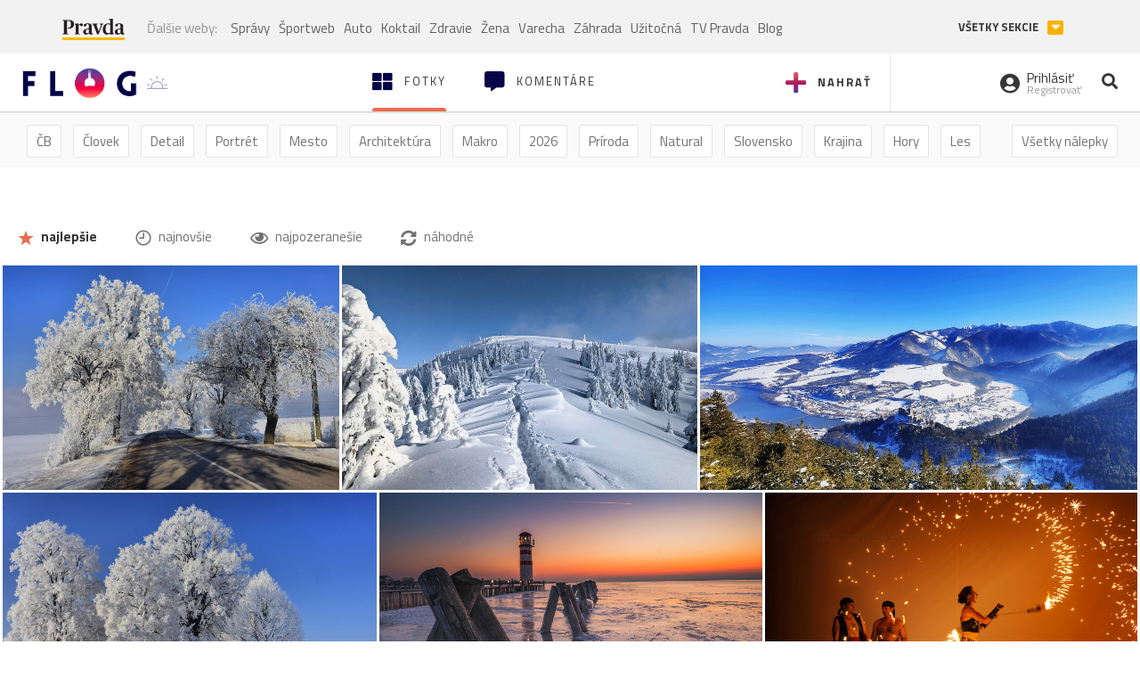

--- FILE ---
content_type: text/html; charset=utf-8
request_url: https://flog.pravda.sk/?tag=antena
body_size: 12897
content:
<!DOCTYPE html>
<html>
	<head>

		<title>Prvý slovenský fotoblog - Flog.sk</title>
		<meta charset="UTF-8">
		<meta name="viewport" content="width=device-width, initial-scale=1.0">
		<meta property="fb:app_id" content="273603186861775">
				<script>window.gdprAppliesGlobally=true;(function(){function a(e){if(!window.frames[e]){if(document.body&&document.body.firstChild){var t=document.body;var n=document.createElement("iframe");n.style.display="none";n.name=e;n.title=e;t.insertBefore(n,t.firstChild)}
else{setTimeout(function(){a(e)},5)}}}function e(n,r,o,c,s){function e(e,t,n,a){if(typeof n!=="function"){return}if(!window[r]){window[r]=[]}var i=false;if(s){i=s(e,t,n)}if(!i){window[r].push({command:e,parameter:t,callback:n,version:a})}}e.stub=true;function t(a){if(!window[n]||window[n].stub!==true){return}if(!a.data){return}
var i=typeof a.data==="string";var e;try{e=i?JSON.parse(a.data):a.data}catch(t){return}if(e[o]){var r=e[o];window[n](r.command,r.parameter,function(e,t){var n={};n[c]={returnValue:e,success:t,callId:r.callId};a.source.postMessage(i?JSON.stringify(n):n,"*")},r.version)}}
if(typeof window[n]!=="function"){window[n]=e;if(window.addEventListener){window.addEventListener("message",t,false)}else{window.attachEvent("onmessage",t)}}}e("__tcfapi","__tcfapiBuffer","__tcfapiCall","__tcfapiReturn");a("__tcfapiLocator");(function(e){
var t=document.createElement("script");t.id="spcloader";t.type="text/javascript";t.async=true;t.src="https://sdk.privacy-center.org/"+e+"/loader.js?target="+document.location.hostname;t.charset="utf-8";var n=document.getElementsByTagName("script")[0];n.parentNode.insertBefore(t,n)})("3247b01c-86d7-4390-a7ac-9f5e09b2e1bd")})();</script>
		<!-- Bootstrap Core JavaScript -->
		<script src="https://ajax.googleapis.com/ajax/libs/jquery/1.11.3/jquery.min.js"></script>
		<script src="/static/js/bootstrap.min.js"></script>
        
		<!-- gallery plugin -->
		<link rel="stylesheet" href="/static/css/justifiedGallery.min.css">
		<script src="/static/js/flog.js?v=3610822525"></script>

		<link href="/static/fonts/fontawesome/css/all.min.css" rel="stylesheet" type="text/css">

		<link href="/static/css/main.css?v=3610822525" rel="stylesheet" type="text/css">

		<!-- fancybox plugin -->

		<!-- Add fancyBox main JS and CSS files -->
		<script type="text/javascript" src="/static/fancybox3/jquery.fancybox.min.js?v=3.2.10"></script>
		<link rel="stylesheet" type="text/css" href="/static/fancybox3/jquery.fancybox.min.css?v=3.2.10" media="screen">
		<link href="https://fonts.googleapis.com/css?family=Titillium+Web:300,400,700" rel="stylesheet">
		<link href="https://ipravda.sk/css/pravda-min-extern_flog.css?v=20260122" rel="stylesheet">
		<link rel="icon" type="image/x-icon" href="/favicon.ico">
		<link href="/static/css/icon-font.css?v=3610822525" rel="stylesheet" type="text/css">
		<!-- Global site tag (gtag.js) - Google Analytics -->
		<script async src="https://www.googletagmanager.com/gtag/js?id=UA-157766-4"></script>
                <script>
                    window.perexGaDimensions = {"dimension4":"flog.pravda.sk"};
                </script>
		<script>
			window.dataLayer = window.dataLayer || [];
			function gtag() {
				dataLayer.push(arguments);
			}
			gtag('js', new Date());

			gtag('config', 'UA-157766-4');
			gtag('config', 'UA-157766-20');
			gtag('config', 'G-26GE433HZT', window.perexGaDimensions);
		</script>
                <script src="//ipravda.sk/js/pravda-min-extern_flog.js?v=20260122"></script>
		<script>
  if (/(^|;)\s*PEREX_ASMS/.test(document.cookie)) {
      document.write('<scr' + 'ipt src="https://servis.pravda.sk/hajax/asms/"></scri' + 'pt>');
  }
</script>

<script type="text/javascript">
  perex_dfp = {
    "bbb": {"name": '/61782924/flog_hp_bbb', "id": 'div-gpt-ad-1528634504686-613'},
    "lea": {"name": '/61782924/flog_hp_lea', "id": 'div-gpt-ad-1528634504686-217'}
  };
</script><script type="application/javascript" src="https://storage.googleapis.com/pravda-ad-script/perex_universalMaster.min.js?v=v"></script>
	</head>

	<body data-gh="Thu, 22 Jan 2026 07:22:24 +0100" data-gha="sunrise" data-ghd="0">
		<script>
			window.fbAsyncInit = function () {
				FB.init({
					appId: '273603186861775',
					autoLogAppEvents: true,
					xfbml: true,
					version: 'v3.2'
				});
			};
		</script>
		<script async defer src="https://connect.facebook.net/en_US/sdk.js"></script>
		<div class="container-pull">

<div class="full-overlay upload">
	<div class="full-overlay-inner">
		<div class="full-overlay-inner-head">
			<a href="/" class="">
				<img class="full-overlay-inner-head-logo" src="/static/images/white-logo-sunset.png" alt="logo">
			</a>
			<button class="close close-overlay">
				<i class="fas fa-times"></i>
			</button>
		</div>
		<div class="full-overlay-inner-body">
<div class="upload-card">
	<div class="upload-card-progress">
		<i class="fas fa-file-upload"></i>
		<div class="upload-card-progress-bar"></div>
	</div>
	<p>
		Nahrajte fotku z vášho zariadenia
	</p>
	<input type="file" multiple="" id="file-to-upload" accept="image/jpeg">
</div>

		</div>
	</div>
	<div class="full-overlay-top"></div>
	<div class="full-overlay-bottom"></div>
</div><div class="full-overlay login">
	<div class="full-overlay-inner">
		<div class="full-overlay-inner-head">
			<a href="/" class="">
				<img class="full-overlay-inner-head-logo" src="/static/images/white-logo-sunset.png" alt="logo">
			</a>
			<button class="close close-overlay">
				<i class="fas fa-times"></i>
			</button>
		</div>
		<div class="full-overlay-inner-body">
<div class="login-card-note hide">
	<h4>Najskôr sa musíš prihlásiť</h4>
	<p>
		Ak ešte nemáš konto, môžeš sa jednoducho a rýchlo zaregistrovať.
	</p>
	<br>
</div>
<div class="login-card">

	<form method="post" action="/ajax/login">
			<label>
				Prihlásenie
			</label>
		<div class="error alert alert-danger hidden"></div>
		<div class="success alert alert-success hidden"></div>
		<div class="login-card-inner">
			<input type="email" name="email" class="form-control" placeholder="Váš email">
			<div class="login-card-inner-password" >
				<input type="password" name="pass" class="form-control password-input" placeholder="Vaše heslo">
				<a href="javascript:void(0)" class=" password-visibility" >
					<i class="far fa-eye"></i>
				</a>
			</div>
			<div class="clearfix">
			</div>

			<div class="login-card-inner-button">
				<label for="permanent-login">
					<input type="checkbox" id="permanent-login" name="permanent" value="1" checked>
					<span>Zostať prihlásený</span>
				</label>
				<button type="submit" class="btn btn-primary">
					<span class="loginbtn-text">Prihlásiť</span>
					<span class="loginbtn-spinner hidden fas fa-spinner fa-spin"></span>
				</button>
			</div>

		</div>
		<div class="login-card-passRecover">
			Zabudnuli ste heslo?
			<a href="javascript:void(0)" class="show-passRecover">Poslať nové</a>
		</div>
	</form>
	<form method="post" action="/ajax/zabudnuteheslo">
		<input type="hidden" name="zabudnuteheslo-special" id="zabudnuteheslo-special" value="2026">
		<div class="recover-card hidemeaftersuccess">
			<small class="info">Na túto adresu Ti zašleme postup ako si nastavíš nové heslo.</small>
			<input type="email" class="form-control" name="tbEmail">
			<div class="error"></div>
			<button type="submit" class="btn btn-success ">
				Poslať email
			</button>
		</div>
		<div class="alert alert-success success hidden recover-card-success" role="alert"></div>
	</form>
</div>
<div class="register-card">
	<form method="post" action="/ajax/registracia">
		<label>
			Registrácia
		</label>
		<div class="error alert alert-danger hidden"></div>
		<div class="success alert alert-success hidden"></div>

		<div class="hideaftersuccess">
			<div class="label-wrap">
				<label>
					Prezývka (minimálne 6 znakov)
				</label>
				<input type="text" class="form-control" placeholder="" name="name" required>
			</div>
			<div class="label-wrap">
				<label>
					Váš email
				</label>
				<input type="email" class="form-control" placeholder="" name="email" autocomplete="off" required>
			</div>
			<div class="label-wrap">
				<label>
					Heslo
				</label>
				<input type="password" class="form-control reg-pass1" placeholder="" autocomplete="new-password" name="password" required>
			</div>
			<div class="label-wrap">
				<label>
					Zopakujte heslo
				</label>
				<input type="password" class="form-control reg-pass2" placeholder="" required>
			</div>

			<div class="linkto-podmienky">
				<label  for="podmienky">
					<input type="checkbox" id="podmienky" name="podmienky" value="1">
					<span>Súhlasím <br class="hidden-lg hidden-md "> <a href="/podmienky/" target="_blank">s podmienkami</a></span>
				</label>
				<button type="submit" class="btn btn-primary">
					<span class="registerbtn-text">Registrovať</span>
					<span class="registerbtn-spinner hidden fas fa-spinner fa-spin"></span>
				</button>
			</div>
		</div>
	</form>
</div>		</div>
	</div>
	<div class="full-overlay-top"></div>
	<div class="full-overlay-bottom"></div>
</div><div class="modal fade" id="logo-hours-modal" tabindex="-1" role="dialog" aria-labelledby="exampleModalLabel">
	<div class="modal-dialog" role="document">
		<div class="modal-content">
			<div class="modal-header">
				<button type="button" class="close" data-dismiss="modal" aria-label="Close"><span aria-hidden="true">&times;</span></button>
				<h4 class="modal-title">Kedy je najbližšia zlatá hodinka?</h4>
			</div>
			<div class="modal-body">
				<div class="logo-gradient">
					<img class="sun" src="/static/images/sun.svg" alt="">
					<div class="lights">
						<div class="minute">
							<div class="minute-ray"></div>
						</div>
						<div class="hours">
							<div class="hours-ray"></div>
						</div>
						<div class="location">

						</div>
					</div>
				</div>
				<div class="logo-info">
					<p>Zlatá hodinka od:</p>
					<h1 class="suntime-text"></h1>
					<div class="group">
						<button type="button" class="btn btn-sm btn-default find-my-location"><i class="fas fa-map-marker-alt"></i> Nájsť moju polohu</button>
					</div>
					<small>
						Ak chcete, aby sa vám zobrazovali informácie o zlatej hodinke z vašej lokality, zdieľajte s nami prosím vašu polohu
					</small>
				</div>
			</div>
		</div>
	</div>
</div><!-- Modal -->
<div class="modal fade" id="modal-contact" tabindex="-1" role="dialog" aria-labelledby="myModalLabelSharefoto">
	<div class="modal-dialog" role="document">
		<div class="modal-content">

			<div class="modal-body">
				<div class="modal-contact-item">
					<i class="fas fa-address-book"></i>
					<div class="modal-contact-item-text">
						<h4 class="modal-title" id="myModalLabelSharefoto">Admin flogu</h4>
						<a href="mailto:flog@pravda.sk">
							flog@pravda.sk
						</a>
					</div>
				</div>
				<div class="modal-contact-item">
					<i class="fas fa-address-book"></i>
					<div class="modal-contact-item-text">
						<small>Junior digital specialist</small>
						<h4 class="modal-title" id="myModalLabelSharefoto">Obchodné oddelenie - Mikuláš Kvetan</h4>
						<a href="mailto:mkvetan@ourmedia.sk">
							mkvetan@ourmedia.sk
						</a>
						<a href="tel:+421 905 244 022">
							+421 905 244 022
						</a>
					</div>
				</div>
				<div class="modal-contact-item">
					<i class="fas fa-address-book"></i>
					<div class="modal-contact-item-text">
						<small>Online marketing manager</small>
						<h4 class="modal-title" id="myModalLabelSharefoto">Marketingové oddelenie - Michaela Latková</h4>
						<a href="mailto:mlatkova@ourmedia.sk">
							mlatkova@ourmedia.sk
						</a>
						<a href="tel:+421 918 562 228">
							+421 918 562 228
						</a>
					</div>
				</div>

			</div>
			<div class="modal-footer">
				<button type="button" class="btn btn-default" data-dismiss="modal">Zavrieť</button>
			</div>

		</div>
	</div>
</div>


			<div class=" content-wrap full-width">



				<!-- Top Navigation -->
				<header>
					<div id="perex-header" class="header">
						<div id="portal_menu-wrap" class="container-fluid no-padding-side">
							<div class="portal-menu export-vs" id="portal-menu">
    <span class="hidden-lg hiddem-md">
        Tento web patrí pod
    </span>
    <a href="https://www.pravda.sk/" class="portal-menu-logo">
        <img src="//ipravda.sk/res/portal2017/logo-pravda.svg" alt="Pravda" />
    </a>
    <ul class="portal-menu-nav"><li><span>Ďalšie weby:</span></li><li><a href="https://spravy.pravda.sk/">Správy</a></li><li><a href="https://sportweb.pravda.sk/">Športweb</a></li><li><a href="https://auto.pravda.sk/">Auto</a></li><li><a href="https://koktail.pravda.sk/">Koktail</a></li><li><a href="https://zdravie.pravda.sk/">Zdravie</a></li><li><a href="https://zena.pravda.sk/">Žena</a></li><li><a href="https://varecha.pravda.sk/">Varecha</a></li><li><a href="https://zahrada.pravda.sk/">Záhrada</a></li><li><a href="https://uzitocna.pravda.sk/">Užitočná</a></li><li><a href="https://tv.pravda.sk/">TV Pravda</a></li><li><a href="https://blog.pravda.sk/">Blog</a></li></ul>
            <button class="portal-megamenu-button">Všetky sekcie
            <i>
                <span class="glyphicon glyphicon-triangle-bottom"></span>
            </i>
        </button>
        <div class="portal-menu-actions"></div>
</div>
<div class="portal-megamenu" id="portal-megamenu">
            <div class="portal-megamenu-line spravodajstvo"><h2><span class="portal-megamenu-line-link-wrap"><span class="glyphicon glyphicon-triangle-bottom hidden-lg hidden-md hidden-sm"></span> Spravodajstvo</span></h2><ul><li class="spravy"><a href="https://spravy.pravda.sk/">Správy</a></li><li><a href="https://spravy.pravda.sk/domace/">Domáce</a></li><li><a href="https://spravy.pravda.sk/svet/">Svet</a></li><li class="ekonomika"><a href="https://ekonomika.pravda.sk/">Ekonomika</a></li><li class="kultura"><a href="https://kultura.pravda.sk/">Kultúra</a></li><li class="extern_pocasie"><a href="https://pocasie.pravda.sk/">Počasie</a></li><li class="nazory"><a href="https://nazory.pravda.sk/">Názory</a></li><li><a href="https://www.pravda.sk/chronologia-dna/">Chronológia dňa</a></li><li><a href="https://www.pravda.sk/najcitanejsie-spravy/">Najčítanejšie správy</a></li><li class="komercnespravy"><a href="https://komercnespravy.pravda.sk/">Komerčné správy</a></li></ul></div>
            <div class="portal-megamenu-line link sport"><h2><a href="https://sportweb.pravda.sk/"><span class="glyphicon glyphicon-triangle-bottom hidden-lg hidden-md hidden-sm"></span> Športweb</a></h2><ul><li class="futbal"><a href="https://sportweb.pravda.sk/futbal/">Futbal</a></li><li class="hokej"><a href="https://sportweb.pravda.sk/hokej/">Hokej</a></li><li><a href="https://sportweb.pravda.sk/cyklistika/">Cyklistika</a></li><li><a href="https://sportweb.pravda.sk/tenis/">Tenis</a></li><li><a href="https://sportweb.pravda.sk/zimne-sporty/">Zimné športy</a></li><li><a href="https://sportweb.pravda.sk/nazivo/">Naživo</a></li></ul></div>
            <div class="portal-megamenu-line magaziny"><h2><span class="portal-megamenu-line-link-wrap"><span class="glyphicon glyphicon-triangle-bottom hidden-lg hidden-md hidden-sm"></span> Magazíny</span></h2><ul><li class="extern_ahojmama"><a href="https://ahojmama.pravda.sk/">AhojMama</a></li><li class="auto"><a href="https://auto.pravda.sk/">Auto</a></li><li class="cestovanie"><a href="https://cestovanie.pravda.sk/">Cestovanie</a></li><li class="koktail"><a href="https://koktail.pravda.sk/">Koktail</a></li><li class="mediaklik"><a href="https://www.mediaklik.sk/">Mediaklik</a></li><li class="veda"><a href="https://vat.pravda.sk/">VAT</a></li><li class="zdravie"><a href="https://zdravie.pravda.sk/">Zdravie</a></li><li class="zena"><a href="https://zena.pravda.sk/">Žena</a></li><li><a href="https://zurnal.pravda.sk/">Žurnál</a></li><li><a href="https://zahrada.pravda.sk/">Záhrada</a></li><li><a href="https://www.defencenews.sk/">Defencenews</a></li></ul></div>
            <div class="portal-megamenu-line link uzitocna"><h2><a href="https://uzitocna.pravda.sk/"><span class="glyphicon glyphicon-triangle-bottom hidden-lg hidden-md hidden-sm"></span> Užitočná pravda</a></h2><ul><li><a href="https://uzitocna.pravda.sk/peniaze/">Peniaze</a></li><li><a href="https://uzitocna.pravda.sk/hypoteky/">Hypotéky</a></li><li><a href="https://uzitocna.pravda.sk/dochodky/">Dôchodky</a></li><li><a href="https://uzitocna.pravda.sk/ako-vybavit/">Ako vybaviť</a></li><li><a href="https://uzitocna.pravda.sk/spotrebitel/">Spotrebiteľ</a></li><li><a href="https://uzitocna.pravda.sk/praca-a-kariera/">Práca</a></li><li><a href="https://uzitocna.pravda.sk/zivnostnik/">Živnostník</a></li><li><a href="https://uzitocna.pravda.sk/vzdelavanie/">Vzdelávanie</a></li><li><a href="https://uzitocna.pravda.sk/reality/">Reality</a></li><li><a href="https://uzitocna.pravda.sk/dom-a-byt/">Dom a byt</a></li><li><a href="https://uzitocna.pravda.sk/seniori/">Seniori</a></li><li><a href="https://rady.pravda.sk/">Rady</a></li></ul></div>
            <div class="portal-megamenu-line link extern_varecha"><h2><a href="https://varecha.pravda.sk/"><span class="glyphicon glyphicon-triangle-bottom hidden-lg hidden-md hidden-sm"></span> Varecha</a></h2><ul><li><a href="https://varecha.pravda.sk/recepty">Recepty</a></li><li><a href="https://napady.pravda.sk/">Nápady</a></li><li><a href="https://varecha.pravda.sk/torty/">Torty</a></li><li><a href="https://menu.pravda.sk/" title="MENU.PRAVDA.SK - DENNÉ MENU NA JEDEN KLIK">Denné menu</a></li></ul></div>
            <div class="portal-megamenu-line link varecha_tv"><h2><a href="https://varecha.pravda.sk/tv/"><span class="glyphicon glyphicon-triangle-bottom hidden-lg hidden-md hidden-sm"></span> TV Varecha</a></h2><ul><li><a href="https://varecha.pravda.sk/tv/serialy/">Seriály</a></li><li><a href="https://varecha.pravda.sk/tv/videorecepty/">Videorecepty</a></li><li><a href="https://varecha.pravda.sk/tv/playlist/celebrity-s-varechou/">Celebrity</a></li><li><a href="https://varecha.pravda.sk/tv/playlist/fit-s-viktorom/">Fit s Viktorom</a></li></ul></div>
            <div class="portal-megamenu-line link extern_blog"><h2><a href="https://blog.pravda.sk/"><span class="glyphicon glyphicon-triangle-bottom hidden-lg hidden-md hidden-sm"></span> Blog</a></h2><ul><li><a href="https://blog.pravda.sk/?page=najnovsie-clanky">Najnovšie</a></li><li><a href="https://blog.pravda.sk/?page=najnovsie-clanky">Najčítanejšie</a></li><li><a href="https://blog.pravda.sk/?page=najkomentovanejsie-clanky">Najkomentovanejšie</a></li><li><a href="https://blog.pravda.sk/abecedny-zoznam-blogov/">Zoznam blogov</a></li><li><a href="https://blog.pravda.sk/?page=komercne-blogy">Komerčné blogy</a></li></ul></div>
            <div class="portal-megamenu-line relax"><h2><span class="portal-megamenu-line-link-wrap"><span class="glyphicon glyphicon-triangle-bottom hidden-lg hidden-md hidden-sm"></span> Relax</span></h2><ul><li class="programy"><a href="https://programy.pravda.sk/tv/">TV program</a></li><li><a href="https://spravy.pravda.sk/sutaz/">Súťaže</a></li><li class="extern_debata"><a href="https://debata.pravda.sk/">Debata</a></li><li class="extern_flog"><a href="https://flog.pravda.sk/" title="Flog - prvý slovenský fotoblog. Ukáž svoje obľúbené fotky celému svetu, hodnoť a napíš čo si myslíš o fotkách iných. Foť a bav sa.">Flog</a></li><li class="fotogalerie"><a href="https://fotogalerie.pravda.sk/">Fotogalérie</a></li><li><a href="https://koktail.pravda.sk/stranka/3-horoskop/">Horoskopy</a></li><li><a href="https://spravy.pravda.sk/sudoku/">Sudoku</a></li></ul></div>
            <div class="portal-megamenu-line link extern_tv"><h2><a href="https://tv.pravda.sk/"><span class="glyphicon glyphicon-triangle-bottom hidden-lg hidden-md hidden-sm"></span> TV Pravda</a></h2><ul><li><a href="https://tv.pravda.sk/kategorie/spravodajstvo">Spravodajstvo</a></li><li><a href="https://tv.pravda.sk/kategorie/sport">Šport</a></li><li><a href="https://tv.pravda.sk/kategorie/veda-a-technika">Veda a tech</a></li><li><a href="https://tv.pravda.sk/kategorie/kultura">Kultúra</a></li><li><a href="https://tv.pravda.sk/kategorie/komercne-videa">Komerčné</a></li><li><a href="https://tv.pravda.sk/relacie/ide-o-pravdu">Ide o pravdu</a></li><li><a href="https://tv.pravda.sk/relacie/pocasie">Predpoveď počasia</a></li><li><a href="https://tv.pravda.sk/relacie/ide-o-peniaze">Ide o peniaze</a></li><li><a href="https://tv.pravda.sk/relacie/ide-o-zdravie">Ide o zdravie</a></li><li><a href="https://tv.pravda.sk/relacie/neobycajne-miesta">Neobyčajné miesta</a></li><li><a href="https://tv.pravda.sk/relacie/showroom">Showroom</a></li></ul></div>
            <div class="portal-megamenu-line nakupy"><h2><span class="portal-megamenu-line-link-wrap"><span class="glyphicon glyphicon-triangle-bottom hidden-lg hidden-md hidden-sm"></span> Nákupy</span></h2><ul><li><a href="https://menu.pravda.sk/" title="MENU.PRAVDA.SK - DENNÉ MENU NA JEDEN KLIK">Obedy</a></li><li class="extern_kvety"><a href="https://kvety.pravda.sk/" title="Kvety, donáška kvetov, internetový obchod s kvetmi, kvetinárstvo, Bratislava, Košice">Kvety</a></li><li class="extern_epravda"><a href="https://e.pravda.sk/" title="e.Pravda.sk - elektronický archív denníka Pravda">ePravda</a></li><li class="predplatne"><a href="https://predplatne.pravda.sk/">Predplatné novín</a></li></ul></div>
    </div>
						</div>

						<!-- subheader -->
						<div id="subheader" class="container-fluid subheader no-padding-side">

							<div class="subheader-logo">

								<a href="/" class="logo-cont">
									<img class="logo" src="/static/images/logo-sunset.png" alt="logo">
									<img class="minute" src="/static/images/minute.png" alt="logo">
									<img class="hours" src="/static/images/hours.png" alt="logo">
								</a>
								<span class="sun-time " title="Zlatá hodinka od">
									<img class="" src="/static/images/icon-sun-hour.svg" alt="Zlatá hodinka">
									<span class="suntime-text"></span>
								</span>

							</div>

							<div class="subheader-head-actions">
									<a href="javascript:void(0)" class="add-photo-note">
										<i class="fas fa-plus"></i>
										<span class=" hidden-md hidden-sm hidden-xs">Nahrať</span>
									</a>

								<a href="/" class="select">
									<i class="fas fa-th-large"></i>

									<span class="hidden-md hidden-sm hidden-xs">Fotky</span>
								</a>
								<a class="comment-btn " href="/komentare/">
									<i class="fas fa-comment-alt"></i>

									<span class="hidden-md hidden-sm hidden-xs">Komentáre</span>
								</a>

							</div>
							<div class="subheader-right-actions text-right">
								<div class="subheader-right-actions-account">
										<a href="javascript:void(0)" class="subheader-right-actions-account-login show-loginform-btn" id="login">
											<i class="fas fa-user-circle"></i>
											<div class="subheader-right-actions-account-login-text">
												<span class="hidden-md hidden-sm hidden-xs">Prihlásiť</span>
												<small>
													<span class="hidden-md hidden-sm hidden-xs">Registrovať</span>
												</small>
											</div>
										</a>
								</div>
								<a href="/hladaj/" id="" class="subheader-right-actions-search ">
									<i class="fas fa-search"></i>
								</a>
							</div>
						</div><!-- /subheader -->
					</div><!-- /portal-menu -->

					<!-- menu nalepky -->
					<div class="container-fluid menu no-padding-side">
						<nav>
<!-- Modal -->
<div class="modal fade" id="modal-tags" tabindex="-1" role="dialog" aria-labelledby="tagsModalLabel">
	<div class="modal-dialog" role="document">
		<div class="modal-content">
			<div class="modal-header">
				<button type="button" class="close" data-dismiss="modal" aria-label="Close"><span aria-hidden="true">&times;</span></button>
				<h4 class="modal-title" id="tagsModalLabel">Nálepky</h4>
			</div>
			<div class="modal-body">
				<div class="modal-tags-search">

					<input type="search" name="q" class="tagsearchinput  " placeholder="Vyhľadať nálepku" value="">
					<i class="fas fa-search"></i>
					<span class="tagsearch-spinner hidden fas fa-spinner fa-spin"></span>				
				</div>
				<div class="tagsearch-result list">
				</div>
			</div>
			<div class="modal-footer">
				<button class="tagsearch-loadmore btn btn-default hidden" type="button">
					<span class="tagsearch-spinner hidden fas fa-spinner fa-spin"></span>				

					načítaj ďalšie
				</button>
			</div>
		</div>
	</div>
</div>


							<ul class="main-menu  hidden-xs">
								<li class="pull-right"><a class="btn btn-default" href="javascript:void(0)" data-toggle="modal" data-target="#modal-tags">Všetky nálepky</a></li>
										<li><a class="btn btn-default" href="/tag/cb">ČB</a></li>
										<li><a class="btn btn-default" href="/tag/clovek">Človek</a></li>
										<li><a class="btn btn-default" href="/tag/detail">Detail</a></li>
										<li><a class="btn btn-default" href="/tag/portret">Portrét</a></li>
										<li><a class="btn btn-default" href="/tag/mesto">Mesto</a></li>
										<li><a class="btn btn-default" href="/tag/architektura">Architektúra</a></li>
										<li><a class="btn btn-default" href="/tag/makro">Makro</a></li>
										<li><a class="btn btn-default" href="/tag/2026">2026</a></li>
										<li><a class="btn btn-default" href="/tag/priroda">Príroda</a></li>
										<li><a class="btn btn-default" href="/tag/natural">Natural</a></li>
										<li><a class="btn btn-default" href="/tag/slovensko">Slovensko</a></li>
										<li><a class="btn btn-default" href="/tag/krajina">Krajina</a></li>
										<li><a class="btn btn-default" href="/tag/hory">Hory</a></li>
										<li><a class="btn btn-default" href="/tag/les">Les</a></li>
										<li><a class="btn btn-default" href="/tag/more">More</a></li>
										<li><a class="btn btn-default" href="/tag/kvety">Kvety</a></li>
										<li><a class="btn btn-default" href="/tag/kvet">Kvet</a></li>
										<li><a class="btn btn-default" href="/tag/zatisie">Zátišie</a></li>
										<li><a class="btn btn-default" href="/tag/zvierata">Zvieratá</a></li>
										<li><a class="btn btn-default" href="/tag/hmyz">Hmyz</a></li>
										<li><a class="btn btn-default" href="/tag/motyl">Motýľ</a></li>
										<li><a class="btn btn-default" href="/tag/vtactvo">Vtáctvo</a></li>
										<li><a class="btn btn-default" href="/tag/jar">Jar</a></li>
										<li><a class="btn btn-default" href="/tag/leto">Leto</a></li>
										<li><a class="btn btn-default" href="/tag/jesen">Jeseň</a></li>
										<li><a class="btn btn-default" href="/tag/zima">Zima</a></li>
							</ul>

<div class="main-menu-mobile">
		<a href="javascript:void(0)" class="col-xs-6 main-menu-mobile-item" data-toggle="modal" data-target="#modal-filters">
					<span class="icon icon-icon_star_full icon"></span>
					<span class="main-menu-mobile-item-text">Najlepšie</span>

			<span class="glyphicon glyphicon-triangle-bottom"></span>
		</a>
<a href="javascript:void(0)" class="col-xs-6 main-menu-mobile-item disabled" data-toggle="modal" data-target="#modal-tags">
	<i class="fas fa-hashtag"></i>
	<span class="main-menu-mobile-item-text ">
			Nálepky
	</span>
	<span class="glyphicon glyphicon-triangle-bottom"></span>
</a></div>
<!-- Modal -->
<div class="modal fade" id="modal-filters" tabindex="-1" role="dialog" aria-labelledby="myModalLabelMobilefilter">
	<div class="modal-dialog" role="document">
		<div class="modal-content">
			<div class="modal-header">
				<button type="button" class="close" data-dismiss="modal" aria-label="Close"><span aria-hidden="true">&times;</span></button>
				<h4 class="modal-title" id="myModalLabelMobilefilter">Zvoľte filter</h4>
			</div>
			<div class="modal-body">
					<ul>
						<li>
							<a href="/" class="active"><span class="icon icon-icon_star_full icon"></span> najlepšie</a>
						</li>
						<li>
							<a href="/?najnovsie"><span class="icon icon-icon_time icon"></span> najnovšie</a>
						</li>
						<li>
							<a href="/?pozerane"><i class="far fa-eye"></i> najpozeranešie</a>
						</li>
						<li>
							<a href="/?nahodne"><i class="fas fa-sync-alt"></i> náhodné</a>
						</li>
					</ul>

			</div>

		</div>
	</div>
</div>
						</nav>
					</div><!-- /menu nalepky -->

				</header>
				<!-- /header-end -->

				<div class="flog-adplace-header">
					<!-- /61782924/flog_hp_lea -->
<div id='div-gpt-ad-1528634504686-217' style="max-width: 1200px; max-height: 400px; overflow: hidden">
<script>
  if(typeof PEREX === "object" && PEREX.isAdvertisementEnabled()) { googletag.cmd.push(function() { googletag.display('div-gpt-ad-1528634504686-217'); }); }
</script>
</div>
				</div>
	<section class="breadcrumbs_filters">
		<div class="container-fluid no-padding-side">
			<div class="filters-cont hidden-xs">
				<a href="/" class="btn btn-default active"><span class="icon icon-icon_star_full icon"></span> najlepšie</a>
				<a href="/?najnovsie" class="btn btn-default"><span class="icon icon-icon_time icon"></span> najnovšie</a>
				<a href="/?pozerane" class="btn btn-default"><i class="far fa-eye"></i> najpozeranešie</a>
				<a href="/?nahodne" class="btn btn-default"><i class="fas fa-sync-alt"></i> náhodné</a>
			</div>
		</div>
	</section>
	<section class='gallery'>
		<div id="mygallery" >
<div class="gallery-plugin-item" title="Cestou do rozprávky">
	<img src="/data/flog/loxodonta/771845/dsc6612gPC_m.jpg" alt="Cestou do rozprávky" title="Cestou do rozprávky" width="750" height="500">
	<a href="/loxodonta.flog?foto=771845" class="image-link"></a>
	<div class='caption-top'>
	</div>
	<div class='caption-bottom'>
			<a href="/loxodonta.flog" class="user-name">
	<span class="user-thumbnail" style="background-image: url('\/data\/avatar\/loxodonta\/avatar\.jpg\?478')"></span>
				<span>Loxodonta</span>
			</a>


		<div class="rating pull-right">
		</div>
	</div>
</div><div class="gallery-plugin-item" title="❄️">
	<img src="/data/flog/bluegrass/771904/veterne-2jNcV_m.jpg" alt="❄️" title="❄️" width="790" height="500">
	<a href="/bluegrass.flog?foto=771904" class="image-link"></a>
	<div class='caption-top'>
	</div>
	<div class='caption-bottom'>
			<a href="/bluegrass.flog" class="user-name">
	<span class="user-thumbnail">
		B
	</span> 
				<span>Bluegrass</span>
			</a>


		<div class="rating pull-right">
		</div>
	</div>
</div><div class="gallery-plugin-item" title="Okolo Strečna">
	<img src="/data/flog/bluegrass/771826/na-spicakLpW_m.jpg" alt="Okolo Strečna" title="Okolo Strečna" width="973" height="500">
	<a href="/bluegrass.flog?foto=771826" class="image-link"></a>
	<div class='caption-top'>
	</div>
	<div class='caption-bottom'>
			<a href="/bluegrass.flog" class="user-name">
	<span class="user-thumbnail">
		B
	</span> 
				<span>Bluegrass</span>
			</a>


		<div class="rating pull-right">
		</div>
	</div>
</div><div class="gallery-plugin-item" title="Mrázikovo">
	<img src="/data/flog/loxodonta/771875/dsc6644gcj_m.jpg" alt="Mrázikovo" title="Mrázikovo" width="754" height="500">
	<a href="/loxodonta.flog?foto=771875" class="image-link"></a>
	<div class='caption-top'>
	</div>
	<div class='caption-bottom'>
			<a href="/loxodonta.flog" class="user-name">
	<span class="user-thumbnail" style="background-image: url('\/data\/avatar\/loxodonta\/avatar\.jpg\?478')"></span>
				<span>Loxodonta</span>
			</a>


		<div class="rating pull-right">
		</div>
	</div>
</div><div class="gallery-plugin-item" title="na lade ">
	<img src="/data/flog/marekove-fotky/771858/xxxxpo2Tmj_m.jpg" alt="na lade " title="na lade " width="771" height="500">
	<a href="/marekove-fotky.flog?foto=771858" class="image-link"></a>
	<div class='caption-top'>
	</div>
	<div class='caption-bottom'>
			<a href="/marekove-fotky.flog" class="user-name">
	<span class="user-thumbnail" style="background-image: url('\/data\/avatar\/marekove-fotky\/avatar\.jpg\?503')"></span>
				<span>fujifilm</span>
			</a>


		<div class="rating pull-right">
		</div>
	</div>
</div><div class="gallery-plugin-item" title="Ohňová show II.">
	<img src="/data/flog/root-64/771838/2017-08-12IAe_m.jpg" alt="Ohňová show II." title="Ohňová show II." width="749" height="500">
	<a href="/root-64.flog?foto=771838" class="image-link"></a>
	<div class='caption-top'>
	</div>
	<div class='caption-bottom'>
			<a href="/root-64.flog" class="user-name">
	<span class="user-thumbnail" style="background-image: url('\/data\/avatar\/root-64\/avatar\.jpg\?253')"></span>
				<span>root-64</span>
			</a>


		<div class="rating pull-right">
		</div>
	</div>
</div><div class="gallery-plugin-item" title="Kapitán kormorán">
	<img src="/data/flog/kokoss/771843/0s9a1235sNa_m.jpg" alt="Kapitán kormorán" title="Kapitán kormorán" width="500" height="500">
	<a href="/kokoss.flog?foto=771843" class="image-link"></a>
	<div class='caption-top'>
	</div>
	<div class='caption-bottom'>
			<a href="/kokoss.flog" class="user-name">
	<span class="user-thumbnail" style="background-image: url('\/data\/avatar\/kokoss\/avatar\.jpg\?85')"></span>
				<span>xxxRastoxxx</span>
			</a>


		<div class="rating pull-right">
		</div>
	</div>
</div><div class="gallery-plugin-item" title="na konári">
	<img src="/data/flog/budatin/771832/dscn7667OPN_m.jpg" alt="na konári" title="na konári" width="666" height="500">
	<a href="/budatin.flog?foto=771832" class="image-link"></a>
	<div class='caption-top'>
	</div>
	<div class='caption-bottom'>
			<a href="/budatin.flog" class="user-name">
	<span class="user-thumbnail">
		s
	</span> 
				<span>samuraj</span>
			</a>


		<div class="rating pull-right">
		</div>
	</div>
</div><div class="gallery-plugin-item" title="Chryzantéma pocukrovaná snehom">
	<img src="/data/flog/cez-objektiv/771857/dsc-2718-1RVf_m.jpg" alt="Chryzantéma pocukrovaná snehom" title="Chryzantéma pocukrovaná snehom" width="749" height="500">
	<a href="/cez-objektiv.flog?foto=771857" class="image-link"></a>
	<div class='caption-top'>
	</div>
	<div class='caption-bottom'>
			<a href="/cez-objektiv.flog" class="user-name">
	<span class="user-thumbnail" style="background-image: url('\/data\/avatar\/cez-objektiv\/avatar\.jpg\?48')"></span>
				<span>Ján-K.</span>
			</a>


		<div class="rating pull-right">
		</div>
	</div>
</div><div class="gallery-plugin-item" title="Ohňová show I.">
	<img src="/data/flog/root-64/771828/2017-08-12zkI_m.jpg" alt="Ohňová show I." title="Ohňová show I." width="749" height="500">
	<a href="/root-64.flog?foto=771828" class="image-link"></a>
	<div class='caption-top'>
	</div>
	<div class='caption-bottom'>
			<a href="/root-64.flog" class="user-name">
	<span class="user-thumbnail" style="background-image: url('\/data\/avatar\/root-64\/avatar\.jpg\?253')"></span>
				<span>root-64</span>
			</a>


		<div class="rating pull-right">
		</div>
	</div>
</div><div class="gallery-plugin-item" title="Strom">
	<img src="/data/flog/vikendovy-fotograf/771885/img-9088hkq_m.jpg" alt="Strom" title="Strom" width="890" height="500">
	<a href="/vikendovy-fotograf.flog?foto=771885" class="image-link"></a>
	<div class='caption-top'>
	</div>
	<div class='caption-bottom'>
			<a href="/vikendovy-fotograf.flog" class="user-name">
	<span class="user-thumbnail" style="background-image: url('\/data\/avatar\/vikendovy-fotograf\/avatar\.jpg\?150')"></span>
				<span>rekmarek</span>
			</a>


		<div class="rating pull-right">
		</div>
	</div>
</div><div class="gallery-plugin-item" title="Zimný podvečer.">
	<img src="/data/flog/svetlopis/771865/dsc-0330umxj_m.jpg" alt="Zimný podvečer." title="Zimný podvečer." width="996" height="500">
	<a href="/svetlopis.flog?foto=771865" class="image-link"></a>
	<div class='caption-top'>
	</div>
	<div class='caption-bottom'>
			<a href="/svetlopis.flog" class="user-name">
	<span class="user-thumbnail" style="background-image: url('\/data\/avatar\/svetlopis\/avatar\.jpg\?143')"></span>
				<span>Ludmar</span>
			</a>


		<div class="rating pull-right">
		</div>
	</div>
</div><div class="gallery-plugin-item" title="Vydrica">
	<img src="/data/flog/gt19159/771836/1000042628lJU_m.jpg" alt="Vydrica" title="Vydrica" width="666" height="500">
	<a href="/gt19159.flog?foto=771836" class="image-link"></a>
	<div class='caption-top'>
	</div>
	<div class='caption-bottom'>
			<a href="/gt19159.flog" class="user-name">
	<span class="user-thumbnail" style="background-image: url('\/data\/avatar\/gt19159\/avatar\.jpg\?480')"></span>
				<span>don</span>
			</a>


		<div class="rating pull-right">
		</div>
	</div>
</div><div class="gallery-plugin-item" title="portrét">
	<img src="/data/flog/budatin/771900/dscn7835XKw_m.jpg" alt="portrét" title="portrét" width="666" height="500">
	<a href="/budatin.flog?foto=771900" class="image-link"></a>
	<div class='caption-top'>
	</div>
	<div class='caption-bottom'>
			<a href="/budatin.flog" class="user-name">
	<span class="user-thumbnail">
		s
	</span> 
				<span>samuraj</span>
			</a>


		<div class="rating pull-right">
		</div>
	</div>
</div><div class="gallery-plugin-item" title="✨ ">
	<img src="/data/flog/gino-foto/771878/img-343874WaW_m.jpg" alt="✨ " title="✨ " width="750" height="500">
	<a href="/gino-foto.flog?foto=771878" class="image-link"></a>
	<div class='caption-top'>
	</div>
	<div class='caption-bottom'>
			<a href="/gino-foto.flog" class="user-name">
	<span class="user-thumbnail" style="background-image: url('\/data\/avatar\/gino-foto\/avatar\.jpg\?68')"></span>
				<span>Gino</span>
			</a>


		<div class="rating pull-right">
		</div>
	</div>
</div><div class="gallery-plugin-item" title="zimný deň">
	<img src="/data/flog/jojo26jojo/771839/img-0482-huDd_m.jpg" alt="zimný deň" title="zimný deň" width="750" height="499">
	<a href="/jojo26jojo.flog?foto=771839" class="image-link"></a>
	<div class='caption-top'>
	</div>
	<div class='caption-bottom'>
			<a href="/jojo26jojo.flog" class="user-name">
	<span class="user-thumbnail" style="background-image: url('\/data\/avatar\/jojo26jojo\/avatar\.jpg\?157')"></span>
				<span>jojo26jojo</span>
			</a>


		<div class="rating pull-right">
		</div>
	</div>
</div><div class="gallery-plugin-item" title="lesom">
	<img src="/data/flog/budatin/771829/dscn7619OvQ_m.jpg" alt="lesom" title="lesom" width="666" height="500">
	<a href="/budatin.flog?foto=771829" class="image-link"></a>
	<div class='caption-top'>
	</div>
	<div class='caption-bottom'>
			<a href="/budatin.flog" class="user-name">
	<span class="user-thumbnail">
		s
	</span> 
				<span>samuraj</span>
			</a>


		<div class="rating pull-right">
		</div>
	</div>
</div><div class="gallery-plugin-item" title="HROMBABA - Bradlo">
	<img src="/data/flog/lulka77/771853/20260118-1rwY_m.jpg" alt="HROMBABA - Bradlo" title="HROMBABA - Bradlo" width="654" height="500">
	<a href="/lulka77.flog?foto=771853" class="image-link"></a>
	<div class='caption-top'>
	</div>
	<div class='caption-bottom'>
			<a href="/lulka77.flog" class="user-name">
	<span class="user-thumbnail" style="background-image: url('\/data\/avatar\/lulka77\/avatar\.jpg\?325')"></span>
				<span>Lulka77</span>
			</a>


		<div class="rating pull-right">
		</div>
	</div>
</div><div class="gallery-plugin-item" title="Zima v parku">
	<img src="/data/flog/ivana-s/771824/prosinec-0Vqi_m.jpg" alt="Zima v parku" title="Zima v parku" width="748" height="500">
	<a href="/ivana-s.flog?foto=771824" class="image-link"></a>
	<div class='caption-top'>
	</div>
	<div class='caption-bottom'>
			<a href="/ivana-s.flog" class="user-name">
	<span class="user-thumbnail">
		I
	</span> 
				<span>Ivana-S</span>
			</a>


		<div class="rating pull-right">
		</div>
	</div>
</div><div class="gallery-plugin-item" title="Stoh&amp;V.Rozsutec">
	<img src="/data/flog/ivan19/771914/stoh-velBlk_m.jpg" alt="Stoh&amp;V.Rozsutec" title="Stoh&amp;V.Rozsutec" width="1063" height="500">
	<a href="/ivan19.flog?foto=771914" class="image-link"></a>
	<div class='caption-top'>
	</div>
	<div class='caption-bottom'>
			<a href="/ivan19.flog" class="user-name">
	<span class="user-thumbnail" style="background-image: url('\/data\/avatar\/ivan19\/avatar\.jpg\?505')"></span>
				<span>Ivan19</span>
			</a>


		<div class="rating pull-right">
		</div>
	</div>
</div><div class="gallery-plugin-item" title="Concours d&#039;Elegance">
	<img src="/data/flog/foto-postrehy/771879/ddsc-0170iSo_m.jpg" alt="Concours d'Elegance" title="Concours d'Elegance" width="750" height="500">
	<a href="/foto-postrehy.flog?foto=771879" class="image-link"></a>
	<div class='caption-top'>
	</div>
	<div class='caption-bottom'>
			<a href="/foto-postrehy.flog" class="user-name">
	<span class="user-thumbnail" style="background-image: url('\/data\/avatar\/foto-postrehy\/avatar\.jpg\?63')"></span>
				<span>Echinocactus</span>
			</a>


		<div class="rating pull-right">
		</div>
	</div>
</div><div class="gallery-plugin-item" title="z Jasnej jasný Chopok">
	<img src="/data/flog/ixelflexi/771877/1000012944BxI_m.jpg" alt="z Jasnej jasný Chopok" title="z Jasnej jasný Chopok" width="888" height="500">
	<a href="/ixelflexi.flog?foto=771877" class="image-link"></a>
	<div class='caption-top'>
	</div>
	<div class='caption-bottom'>
			<a href="/ixelflexi.flog" class="user-name">
	<span class="user-thumbnail" style="background-image: url('\/data\/avatar\/ixelflexi\/avatar\.jpg\?75')"></span>
				<span>madav</span>
			</a>


		<div class="rating pull-right">
		</div>
	</div>
</div><div class="gallery-plugin-item" title="maskovaný">
	<img src="/data/flog/budatin/771872/dscn7769vBY_m.jpg" alt="maskovaný" title="maskovaný" width="666" height="500">
	<a href="/budatin.flog?foto=771872" class="image-link"></a>
	<div class='caption-top'>
	</div>
	<div class='caption-bottom'>
			<a href="/budatin.flog" class="user-name">
	<span class="user-thumbnail">
		s
	</span> 
				<span>samuraj</span>
			</a>


		<div class="rating pull-right">
		</div>
	</div>
</div><div class="gallery-plugin-item" title="lesná stráž">
	<img src="/data/flog/budatin/771869/dscn7735okm_m.jpg" alt="lesná stráž" title="lesná stráž" width="666" height="500">
	<a href="/budatin.flog?foto=771869" class="image-link"></a>
	<div class='caption-top'>
	</div>
	<div class='caption-bottom'>
			<a href="/budatin.flog" class="user-name">
	<span class="user-thumbnail">
		s
	</span> 
				<span>samuraj</span>
			</a>


		<div class="rating pull-right">
		</div>
	</div>
</div><div class="gallery-plugin-item" title="u jazera">
	<img src="/data/flog/flower/771863/img-9645Bym_m.jpg" alt="u jazera" title="u jazera" width="748" height="500">
	<a href="/flower.flog?foto=771863" class="image-link"></a>
	<div class='caption-top'>
	</div>
	<div class='caption-bottom'>
			<a href="/flower.flog" class="user-name">
	<span class="user-thumbnail" style="background-image: url('\/data\/avatar\/flower\/avatar\.jpg\?254')"></span>
				<span>flora</span>
			</a>


		<div class="rating pull-right">
		</div>
	</div>
</div><div class="gallery-plugin-item" title="Vodnár potočný">
	<img src="/data/flog/slovraj/771844/k35a1430YwX_m.jpg" alt="Vodnár potočný" title="Vodnár potočný" width="666" height="500">
	<a href="/slovraj.flog?foto=771844" class="image-link"></a>
	<div class='caption-top'>
	</div>
	<div class='caption-bottom'>
			<a href="/slovraj.flog" class="user-name">
	<span class="user-thumbnail">
		p
	</span> 
				<span>palol</span>
			</a>


		<div class="rating pull-right">
		</div>
	</div>
</div><div class="gallery-plugin-item" title="vrtule">
	<img src="/data/flog/budatin/771831/dscn7647yUK_m.jpg" alt="vrtule" title="vrtule" width="666" height="500">
	<a href="/budatin.flog?foto=771831" class="image-link"></a>
	<div class='caption-top'>
	</div>
	<div class='caption-bottom'>
			<a href="/budatin.flog" class="user-name">
	<span class="user-thumbnail">
		s
	</span> 
				<span>samuraj</span>
			</a>


		<div class="rating pull-right">
		</div>
	</div>
</div><div class="gallery-plugin-item" title="zima">
	<img src="/data/flog/budatin/771830/dscn7634GuR_m.jpg" alt="zima" title="zima" width="666" height="500">
	<a href="/budatin.flog?foto=771830" class="image-link"></a>
	<div class='caption-top'>
	</div>
	<div class='caption-bottom'>
			<a href="/budatin.flog" class="user-name">
	<span class="user-thumbnail">
		s
	</span> 
				<span>samuraj</span>
			</a>


		<div class="rating pull-right">
		</div>
	</div>
</div><div class="gallery-plugin-item" title="Patria">
	<img src="/data/flog/bluegrass/771906/patria-2bYO_m.jpg" alt="Patria" title="Patria" width="1026" height="500">
	<a href="/bluegrass.flog?foto=771906" class="image-link"></a>
	<div class='caption-top'>
	</div>
	<div class='caption-bottom'>
			<a href="/bluegrass.flog" class="user-name">
	<span class="user-thumbnail">
		B
	</span> 
				<span>Bluegrass</span>
			</a>


		<div class="rating pull-right">
		</div>
	</div>
</div><div class="gallery-plugin-item" title="pastierik">
	<img src="/data/flog/budatin/771902/dscn7853RiV_m.jpg" alt="pastierik" title="pastierik" width="666" height="500">
	<a href="/budatin.flog?foto=771902" class="image-link"></a>
	<div class='caption-top'>
	</div>
	<div class='caption-bottom'>
			<a href="/budatin.flog" class="user-name">
	<span class="user-thumbnail">
		s
	</span> 
				<span>samuraj</span>
			</a>


		<div class="rating pull-right">
		</div>
	</div>
</div><div class="gallery-plugin-item" title="dvaja">
	<img src="/data/flog/budatin/771899/dscn7820jXG_m.jpg" alt="dvaja" title="dvaja" width="666" height="500">
	<a href="/budatin.flog?foto=771899" class="image-link"></a>
	<div class='caption-top'>
	</div>
	<div class='caption-bottom'>
			<a href="/budatin.flog" class="user-name">
	<span class="user-thumbnail">
		s
	</span> 
				<span>samuraj</span>
			</a>


		<div class="rating pull-right">
		</div>
	</div>
</div><div class="gallery-plugin-item" title="zimná údržba východu">
	<img src="/data/flog/budatin/771898/dscn7799jSV_m.jpg" alt="zimná údržba východu" title="zimná údržba východu" width="666" height="500">
	<a href="/budatin.flog?foto=771898" class="image-link"></a>
	<div class='caption-top'>
	</div>
	<div class='caption-bottom'>
			<a href="/budatin.flog" class="user-name">
	<span class="user-thumbnail">
		s
	</span> 
				<span>samuraj</span>
			</a>


		<div class="rating pull-right">
		</div>
	</div>
</div><div class="gallery-plugin-item" title="Tatry">
	<img src="/data/flog/zlatka-chroma/771897/tatry1WVI_m.jpg" alt="Tatry" title="Tatry" width="750" height="500">
	<a href="/zlatka-chroma.flog?foto=771897" class="image-link"></a>
	<div class='caption-top'>
	</div>
	<div class='caption-bottom'>
			<a href="/zlatka-chroma.flog" class="user-name">
	<span class="user-thumbnail" style="background-image: url('\/data\/avatar\/zlatka-chroma\/avatar\.jpg\?157')"></span>
				<span>zlatka-chroma</span>
			</a>


		<div class="rating pull-right">
		</div>
	</div>
</div><div class="gallery-plugin-item" title="Tatry">
	<img src="/data/flog/zlatka-chroma/771896/tatry2ToZ_m.jpg" alt="Tatry" title="Tatry" width="750" height="500">
	<a href="/zlatka-chroma.flog?foto=771896" class="image-link"></a>
	<div class='caption-top'>
	</div>
	<div class='caption-bottom'>
			<a href="/zlatka-chroma.flog" class="user-name">
	<span class="user-thumbnail" style="background-image: url('\/data\/avatar\/zlatka-chroma\/avatar\.jpg\?157')"></span>
				<span>zlatka-chroma</span>
			</a>


		<div class="rating pull-right">
		</div>
	</div>
</div><div class="gallery-plugin-item" title="Zima">
	<img src="/data/flog/ivana-s/771884/leden-128zss_m.jpg" alt="Zima" title="Zima" width="834" height="500">
	<a href="/ivana-s.flog?foto=771884" class="image-link"></a>
	<div class='caption-top'>
	</div>
	<div class='caption-bottom'>
			<a href="/ivana-s.flog" class="user-name">
	<span class="user-thumbnail">
		I
	</span> 
				<span>Ivana-S</span>
			</a>


		<div class="rating pull-right">
		</div>
	</div>
</div><div class="gallery-plugin-item" title="Concours d&#039;Elegance">
	<img src="/data/flog/foto-postrehy/771880/cdsc-0083YAL_m.jpg" alt="Concours d'Elegance" title="Concours d'Elegance" width="750" height="500">
	<a href="/foto-postrehy.flog?foto=771880" class="image-link"></a>
	<div class='caption-top'>
	</div>
	<div class='caption-bottom'>
			<a href="/foto-postrehy.flog" class="user-name">
	<span class="user-thumbnail" style="background-image: url('\/data\/avatar\/foto-postrehy\/avatar\.jpg\?63')"></span>
				<span>Echinocactus</span>
			</a>


		<div class="rating pull-right">
		</div>
	</div>
</div><div class="gallery-plugin-item" title="Beluša veľká">
	<img src="/data/flog/slovraj/771876/k35a2368BBU_m.jpg" alt="Beluša veľká" title="Beluša veľká" width="666" height="500">
	<a href="/slovraj.flog?foto=771876" class="image-link"></a>
	<div class='caption-top'>
	</div>
	<div class='caption-bottom'>
			<a href="/slovraj.flog" class="user-name">
	<span class="user-thumbnail">
		p
	</span> 
				<span>palol</span>
			</a>


		<div class="rating pull-right">
		</div>
	</div>
</div><div class="gallery-plugin-item" title="pohľad">
	<img src="/data/flog/budatin/771871/dscn7760hPk_m.jpg" alt="pohľad" title="pohľad" width="666" height="500">
	<a href="/budatin.flog?foto=771871" class="image-link"></a>
	<div class='caption-top'>
	</div>
	<div class='caption-bottom'>
			<a href="/budatin.flog" class="user-name">
	<span class="user-thumbnail">
		s
	</span> 
				<span>samuraj</span>
			</a>


		<div class="rating pull-right">
		</div>
	</div>
</div><div class="gallery-plugin-item" title="holúbok">
	<img src="/data/flog/budatin/771870/dscn7759oWR_m.jpg" alt="holúbok" title="holúbok" width="666" height="500">
	<a href="/budatin.flog?foto=771870" class="image-link"></a>
	<div class='caption-top'>
	</div>
	<div class='caption-bottom'>
			<a href="/budatin.flog" class="user-name">
	<span class="user-thumbnail">
		s
	</span> 
				<span>samuraj</span>
			</a>


		<div class="rating pull-right">
		</div>
	</div>
</div><div class="gallery-plugin-item" title="krivochvost bielolíci">
	<img src="/data/flog/budatin/771868/dscn7728JQp_m.jpg" alt="krivochvost bielolíci" title="krivochvost bielolíci" width="666" height="500">
	<a href="/budatin.flog?foto=771868" class="image-link"></a>
	<div class='caption-top'>
	</div>
	<div class='caption-bottom'>
			<a href="/budatin.flog" class="user-name">
	<span class="user-thumbnail">
		s
	</span> 
				<span>samuraj</span>
			</a>


		<div class="rating pull-right">
		</div>
	</div>
</div><div class="gallery-plugin-item" title="Mrzne">
	<img src="/data/flog/ivana-s/771862/pros-01aJaY_m.jpg" alt="Mrzne" title="Mrzne" width="744" height="500">
	<a href="/ivana-s.flog?foto=771862" class="image-link"></a>
	<div class='caption-top'>
	</div>
	<div class='caption-bottom'>
			<a href="/ivana-s.flog" class="user-name">
	<span class="user-thumbnail">
		I
	</span> 
				<span>Ivana-S</span>
			</a>


		<div class="rating pull-right">
		</div>
	</div>
</div><div class="gallery-plugin-item" title="Nad strechami">
	<img src="/data/flog/foto-postrehy/771860/adsc-0103rzn_m.jpg" alt="Nad strechami" title="Nad strechami" width="791" height="500">
	<a href="/foto-postrehy.flog?foto=771860" class="image-link"></a>
	<div class='caption-top'>
	</div>
	<div class='caption-bottom'>
			<a href="/foto-postrehy.flog" class="user-name">
	<span class="user-thumbnail" style="background-image: url('\/data\/avatar\/foto-postrehy\/avatar\.jpg\?63')"></span>
				<span>Echinocactus</span>
			</a>


		<div class="rating pull-right">
		</div>
	</div>
</div><div class="gallery-plugin-item" title="Nad strechami">
	<img src="/data/flog/foto-postrehy/771859/dsc-0083ZjJ_m.jpg" alt="Nad strechami" title="Nad strechami" width="786" height="500">
	<a href="/foto-postrehy.flog?foto=771859" class="image-link"></a>
	<div class='caption-top'>
	</div>
	<div class='caption-bottom'>
			<a href="/foto-postrehy.flog" class="user-name">
	<span class="user-thumbnail" style="background-image: url('\/data\/avatar\/foto-postrehy\/avatar\.jpg\?63')"></span>
				<span>Echinocactus</span>
			</a>


		<div class="rating pull-right">
		</div>
	</div>
</div><div class="gallery-plugin-item" title="Vyhliadkový let II.">
	<img src="/data/flog/kokoss/771842/0s9a1246otP_m.jpg" alt="Vyhliadkový let II." title="Vyhliadkový let II." width="749" height="499">
	<a href="/kokoss.flog?foto=771842" class="image-link"></a>
	<div class='caption-top'>
	</div>
	<div class='caption-bottom'>
			<a href="/kokoss.flog" class="user-name">
	<span class="user-thumbnail" style="background-image: url('\/data\/avatar\/kokoss\/avatar\.jpg\?85')"></span>
				<span>xxxRastoxxx</span>
			</a>


		<div class="rating pull-right">
		</div>
	</div>
</div><div class="gallery-plugin-item" title="Vyhliadkový let I.">
	<img src="/data/flog/kokoss/771841/0s9a1247fnD_m.jpg" alt="Vyhliadkový let I." title="Vyhliadkový let I." width="749" height="499">
	<a href="/kokoss.flog?foto=771841" class="image-link"></a>
	<div class='caption-top'>
	</div>
	<div class='caption-bottom'>
			<a href="/kokoss.flog" class="user-name">
	<span class="user-thumbnail" style="background-image: url('\/data\/avatar\/kokoss\/avatar\.jpg\?85')"></span>
				<span>xxxRastoxxx</span>
			</a>


		<div class="rating pull-right">
		</div>
	</div>
</div><div class="gallery-plugin-item" title="u jazera">
	<img src="/data/flog/flower/771840/img-9639MOH_m.jpg" alt="u jazera" title="u jazera" width="753" height="500">
	<a href="/flower.flog?foto=771840" class="image-link"></a>
	<div class='caption-top'>
	</div>
	<div class='caption-bottom'>
			<a href="/flower.flog" class="user-name">
	<span class="user-thumbnail" style="background-image: url('\/data\/avatar\/flower\/avatar\.jpg\?254')"></span>
				<span>flora</span>
			</a>


		<div class="rating pull-right">
		</div>
	</div>
</div><div class="gallery-plugin-item" title="Kormorány na Hornáde">
	<img src="/data/flog/slovraj/771912/k35a2551chi_m.jpg" alt="Kormorány na Hornáde" title="Kormorány na Hornáde" width="666" height="500">
	<a href="/slovraj.flog?foto=771912" class="image-link"></a>
	<div class='caption-top'>
	</div>
	<div class='caption-bottom'>
			<a href="/slovraj.flog" class="user-name">
	<span class="user-thumbnail">
		p
	</span> 
				<span>palol</span>
			</a>


		<div class="rating pull-right">
		</div>
	</div>
</div><div class="gallery-plugin-item" title="Polarna Žiara nad Soblahovom">
	<img src="/data/flog/mezeifoto/771911/619071609ssW_m.jpg" alt="Polarna Žiara nad Soblahovom" title="Polarna Žiara nad Soblahovom" width="750" height="499">
	<a href="/mezeifoto.flog?foto=771911" class="image-link"></a>
	<div class='caption-top'>
	</div>
	<div class='caption-bottom'>
			<a href="/mezeifoto.flog" class="user-name">
	<span class="user-thumbnail" style="background-image: url('\/data\/avatar\/mezeifoto\/avatar\.jpg\?367')"></span>
				<span>Mezeifoto</span>
			</a>


		<div class="rating pull-right">
		</div>
	</div>
</div><div class="gallery-plugin-item" title="Dunajský štrk">
	<img src="/data/flog/gt19159/771909/1000042686jjD_m.jpg" alt="Dunajský štrk" title="Dunajský štrk" width="666" height="500">
	<a href="/gt19159.flog?foto=771909" class="image-link"></a>
	<div class='caption-top'>
	</div>
	<div class='caption-bottom'>
			<a href="/gt19159.flog" class="user-name">
	<span class="user-thumbnail" style="background-image: url('\/data\/avatar\/gt19159\/avatar\.jpg\?480')"></span>
				<span>don</span>
			</a>


		<div class="rating pull-right">
		</div>
	</div>
</div><div class="gallery-plugin-item" title="zima na jazere">
	<img src="/data/flog/herbar/771908/aa-22-ddEQv_m.jpg" alt="zima na jazere" title="zima na jazere" width="469" height="500">
	<a href="/herbar.flog?foto=771908" class="image-link"></a>
	<div class='caption-top'>
	</div>
	<div class='caption-bottom'>
			<a href="/herbar.flog" class="user-name">
	<span class="user-thumbnail" style="background-image: url('\/data\/avatar\/herbar\/avatar\.jpg\?511')"></span>
				<span>pepo55</span>
			</a>


		<div class="rating pull-right">
		</div>
	</div>
</div>		</div>
<div class="paginator text-center" data-page="1" data-loadmoretarget="#mygallery" data-max="2" data-urltemplate="https://flog.pravda.sk/?tag=antena&amp;strana=...strana..." data-ignorelink="1" data-hidenumbers="1">
	
		<a class="load-more btn autoload" href="javascript:void(0)">Načítať ďalšie</a>

	<div class="clearfix"></div>

</div>	</section>
			</div><!-- /container content-wrap -->

			<div class="help-fixed-notify">
				<div class="help-fixed-notify-head">
					<a href="/novinky">
						<h4>
							Vieš čo je nové
							na Flogu?
						</h4>
					</a>
					<button class="help-fixed-notify-close">
						<i class="far fa-window-close"></i>
					</button>
				</div>
				<div class="help-fixed-notify-body">
					<a href="/novinky">
						<p>
							Zisti čo všetko sme na Flogu vylepšili.
						</p>
					</a>
				</div>
			</div>
			<div class="flog-adplace-footer">
				<!-- /61782924/flog_hp_bbb -->
<div id='div-gpt-ad-1528634504686-613'>
<script>googletag.cmd.push(function() { googletag.display('div-gpt-ad-1528634504686-613'); });</script>
</div>
			</div>
			<div class="flog-footer">

				<a href="/" class="logo-cont">
					<img class="logo" src="/static/images/logo-sunset.png" alt="logo">
				</a>
				<ul>
					<li>
						<a href="/podmienky/" >
							Podmienky flogu
						</a>
					</li>
					<li>
						<a href="/novinky/" >
							Novinky
						</a>
					</li>
					<li>
						<a href="/faq/" >
							FAQ
						</a>
					</li>
					<li>
						<a href="mailto:flog@pravda.sk" data-toggle="modal" data-target="#modal-contact">
							Kontakt
						</a>
					</li>
					<li>
						<a href="https://www.facebook.com/flogsk/" target="_blank">
							<i class="fab fa-facebook-f"></i>

						</a>
					</li>
					<li>
						<a href="https://www.instagram.com/flog.sk/" target="_blank">
							<i class="fab fa-instagram"></i>

						</a>
					</li>
				</ul>
			</div>
			<footer class="pravda-footer no-padding-side">
	<div class="container">
		<div class="pravda-footer-predplatne no-padding-left">
				<a class="obalka" href="https://predplatne.pravda.sk?utm_source=pravda&amp;utm_medium=page-footer&amp;utm_campaign=footer-image">
				<img class="titulka" width="130" alt="Pravda zo dňa 21.1.2026" src="https://covers.digitania.eu/000/592/546/592546.jpg">
	</a>
	<div class="predplatne-text">
		<h4>Objednajte si predplatné denníka Pravda</h4>
		<p>a získajte užitočné informácie na každý deň</p>
		<a href="https://predplatne.pravda.sk?utm_source=pravda&amp;utm_medium=page-footer&amp;utm_campaign=footer-button" class="btn btn-yellow-full">Predplatné denníka Pravda</a>
	</div>
		</div>
		<div class="clearfix hidden-lg hidden-md"></div>
		<div class="pravda-footer-links no-padding-right">
				<div class="social_links">
					sledujte naše sociálne siete aaa
					<div>
						<ul>
							<li>
								<a href="https://www.facebook.com/pravdask" class="fb_link" target="_blank" style="color:#4267B2">
									<i class="bi bi-facebook"></i>
								</a>
							</li>
							<li>
								<a href="https://twitter.com/Pravdask" class="twiter_link" target="_blank" style="color:#00acee">
									<i class="bi bi-twitter"></i>
								</a>
							</li>
							<li>
								<a href="https://www.instagram.com/pravda.sk/" class="insta_link" target="_blank" style="color:#cd486b">
									<i class="bi bi-instagram"></i>
								</a>
							</li>
							<li>
								<a href="https://www.youtube.com/channel/UCFwiZDXn2BtsBxNpUm977pg" class="youtube_link" style="color:#FF0000">
									<i class="bi bi-youtube"></i>
								</a>
							</li>
							<li>
								<a href="https://www.pravda.sk/info/7008-rss-info/" class="rss_link" style="color:#fab201">
									<i class="bi bi-rss-fill"></i>
								</a>
							</li>
						</ul>
					</div>
				</div>
				<div class="app_links">
					stiahnite si aplikáciu a čítajte Pravdu pohodlne aj v mobile
					<div>
						<ul>
							<li>
								<a href="https://aplikacie.pravda.sk/iphone/" class="apple_link" style="color:#000">
									<i class="bi bi-apple"></i>
								</a>
							</li>
							<li>
								<a href="https://aplikacie.pravda.sk/android/" class="android_link" style="color:#a4c639">
									<svg height="24" width="24" fill="#a4c639">
										<path d="M0 0h24v24H0V0z" fill="none" />
										<path d="m17.6 9.48 1.84-3.18c.16-.31.04-.69-.26-.85a.637.637 0 0 0-.83.22l-1.88 3.24a11.463 11.463 0 0 0-8.94 0L5.65 5.67a.643.643 0 0 0-.87-.2c-.28.18-.37.54-.22.83L6.4 9.48A10.78 10.78 0 0 0 1 18h22a10.78 10.78 0 0 0-5.4-8.52zM7 15.25a1.25 1.25 0 1 1 0-2.5 1.25 1.25 0 0 1 0 2.5zm10 0a1.25 1.25 0 1 1 0-2.5 1.25 1.25 0 0 1 0 2.5z" />
									</svg>
								</a>
							</li>
							<li>
								<a href="https://aplikacie.pravda.sk/windows/" class="windows_link" style="color:#00A4EF">
									<i class="bi bi-windows"></i>
								</a>
							</li>
						</ul>
					</div>
				</div>
		</div>
	</div>
	<div class="copyright-wrap">
		<div class="content-wrap">
			<div class="footer-odkazy no-padding-side">
						<nav class="footer-links">
		<ul>
			<li><a title="O nás" href="https://www.pravda.sk/info/o-nas/">O nás</a></li>
			<li><a title="Kontakty" href="https://www.pravda.sk/info/7434-info-uvod">Kontakty</a></li>
			<li><a title="Inzercia" href="https://www.pravda.sk/info/8036-inzercia/">Inzercia</a></li>
			<li><a title="Tlačený a predaný náklad denníka" href="https://www.pravda.sk/info/7035-priemerny-tlaceny-a-predany-naklad-dennika-pravda/">Tlačený a predaný náklad denníka</a></li>
			<li><a title="Návštevnosť webu" href="https://www.pravda.sk/info/7432-info-web-uvod/">Návštevnosť webu</a></li>
			<li><a title="Súťaže" href="https://spravy.pravda.sk/sutaz/">Súťaže</a></li>
			<li><a title="Ochrana osobných údajov" href="https://www.pravda.sk/info/9157-ochrana-osobnych-udajov-gdpr/">Ochrana osobných údajov</a></li>
		</ul>
	</nav>
	<nav class="footer-links-eng">
		<ul>
			<li><a title="About us" hreflang="en" href="https://www.pravda.sk/info/7031-about-us/" class="about">About us</a></li>
			<li><a title="Average Print Run and Paid Circulation of Daily Pravda" hreflang="en" href="https://spravy.pravda.sk/rozne/stranka/7030-average-print-run-and-paid-circulation-of-daily-pravda/">Average Print Run and Paid Circulation of Daily Pravda</a></li>
			<li><a title="Ako používame súbory cookie?" href="https://www.pravda.sk/info/8693-ako-pouzivame-subory-cookie/">Cookies</a></li>
			<li><a title="Odvolať alebo zmeniť súhlas s vyhlásením o súboroch cookies" href="javascript:Didomi.preferences.show();">Nastavenie súkromia</a></li>
		</ul>
	</nav>
			</div>
			<div class="footer-logo">
				<a href="https://www.pravda.sk/">
					<img src="//ipravda.sk/res/portal2017/logo_pravda_footer.png" alt="Pravda.sk" />
				</a>
				<div class="icon-go-to-top">
                    <a href="javascript:Didomi.preferences.show();" title="Odvolať alebo zmeniť súhlas s vyhlásením o súboroch cookies" class="gdpr-reconfirm">
						<span class="glyphicon glyphicon-cog"></span>
					</a>
					<a href="#" id="arrow-top">
						<span class="glyphicon glyphicon-menu-up"></span>
					</a>
				</div>
			</div>
			<div>
				<div class="ad-webglobe"><a href="https://wy.sk/" target="_blank">Tento web beží na serveroch Webglobe</a>.</div>
				<p class="copyright">&copy; OUR MEDIA SR a. s. 2026. Autorské práva sú vyhradené a vykonáva ich vydavateľ, <a href="https://www.pravda.sk/info/7038-copyright-a-agentury/">viac info</a>.</p>
			</div>
		</div>
	</div>
</footer><!-- No GemiusTraffic here -->
		</div><!-- /container -->
		<script src="/static/js/imagesloaded.pkgd.min.js"></script>
		<script type="text/javascript">
<!--//--><![CDATA[//><!--
			var pp_gemius_identifier = 'coU66AuuyvpBfeprybqx0sd.TO4849.KXkiinbyZzjD.k7';
			var pp_gemius_use_cmp = true;
			var pp_gemius_cmp_timeout = 30e3;
// lines below shouldn't be edited
			function gemius_pending(i) {
				window[i] = window[i] || function () {var x = window[i+'_pdata'] = window[i+'_pdata'] || []; x[x.length]=arguments;};
			}
			;
			gemius_pending('gemius_hit');
			gemius_pending('gemius_event');
			gemius_pending('pp_gemius_hit');
			gemius_pending('pp_gemius_event');
			(function(d, t){try {var gt=d.createElement(t),s=d.getElementsByTagName
			(t)[0],l='http'+((location.protocol=='https:')?'s':''); gt.setAttribute('async','async');
			gt.setAttribute('defer','defer'); gt.src=l+'://gask.hit.gemius.pl/xgemius.js'; s.parentNode.insertBefore(gt,s);}
			catch (e) {}})(document, 'script');
//--><!]]>
		</script>
	</body>
</html>


--- FILE ---
content_type: application/javascript; charset=utf-8
request_url: https://fundingchoicesmessages.google.com/f/AGSKWxXFaj9DgDaoHNosVdhPftRqUxHK0p-amgOHFqD1-ErIRsq4Rx6U5xTIVHgo3XNfR4LrMX7hutYSCYSPoY_UE2V61C2O4rnkiYjpuUv-WpRANziWzdgA9QmNdaF8OGB_2o5cH_5dxrFCXVbtD7j5BGsCBLQOux580aLYIUvus1nFJd16jRynZU-fq4mv/_/AD/Footer_/ad600x330..com/doubleclick//doubleclick.php/ad-updated-
body_size: -1289
content:
window['059cfc3e-22a5-4230-9bdf-4671349ab574'] = true;